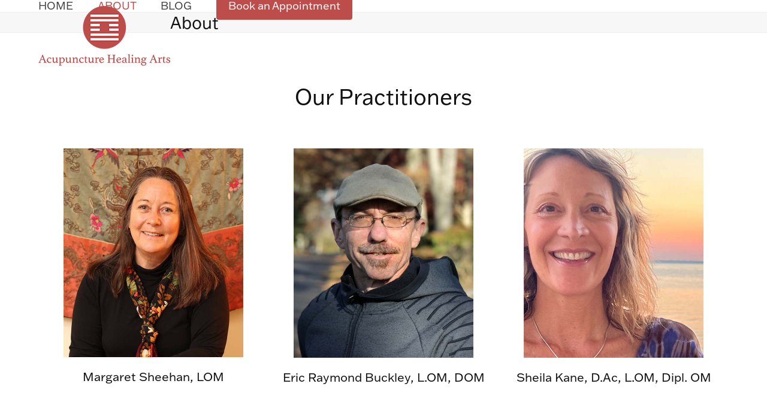

--- FILE ---
content_type: text/html; charset=UTF-8
request_url: https://acupuncturehealing.org/about/
body_size: 6906
content:
<!DOCTYPE html>
<html lang="en-US" class="wpex-classic-style">
<head>
<meta charset="UTF-8">
<link rel="profile" href="http://gmpg.org/xfn/11">
<title>About &#8211; Acupuncture Healing Arts</title>
<meta name='robots' content='max-image-preview:large' />
	<style>img:is([sizes="auto" i], [sizes^="auto," i]) { contain-intrinsic-size: 3000px 1500px }</style>
	<meta name="viewport" content="width=device-width, initial-scale=1">
<link rel='dns-prefetch' href='//use.typekit.net' />
<link rel="alternate" type="application/rss+xml" title="Acupuncture Healing Arts &raquo; Feed" href="https://acupuncturehealing.org/feed/" />
<link rel="preload" href="https://use.typekit.net/yze3zwd.css" as="style">
<link rel='stylesheet' id='js_composer_front-css' href='https://acupuncturehealing.org/wp-content/plugins/js_composer/assets/css/js_composer.min.css?ver=8.7.2' media='all' />
<link rel='stylesheet' id='wpex-fm-yze3zwd-css' href='https://use.typekit.net/yze3zwd.css' media='all' />
<link rel='stylesheet' id='wp-components-css' href='https://acupuncturehealing.org/wp-includes/css/dist/components/style.min.css?ver=6.8.3' media='all' />
<link rel='stylesheet' id='godaddy-styles-css' href='https://acupuncturehealing.org/wp-content/mu-plugins/vendor/wpex/godaddy-launch/includes/Dependencies/GoDaddy/Styles/build/latest.css?ver=2.0.2' media='all' />
<link rel='stylesheet' id='parent-style-css' href='https://acupuncturehealing.org/wp-content/themes/Total/style.css?ver=6.8.3' media='all' />
<link rel='stylesheet' id='wpex-style-css' href='https://acupuncturehealing.org/wp-content/themes/aha/style.css?ver=1740088762' media='all' />
<link rel='stylesheet' id='wpex-mobile-menu-breakpoint-max-css' href='https://acupuncturehealing.org/wp-content/themes/Total/assets/css/frontend/breakpoints/max.min.css?ver=6.5' media='only screen and (max-width:959px)' />
<link rel='stylesheet' id='wpex-mobile-menu-breakpoint-min-css' href='https://acupuncturehealing.org/wp-content/themes/Total/assets/css/frontend/breakpoints/min.min.css?ver=6.5' media='only screen and (min-width:960px)' />
<link rel='stylesheet' id='vcex-shortcodes-css' href='https://acupuncturehealing.org/wp-content/themes/Total/assets/css/frontend/vcex-shortcodes.min.css?ver=6.5' media='all' />
<link rel='stylesheet' id='wpex-wpbakery-css' href='https://acupuncturehealing.org/wp-content/themes/Total/assets/css/frontend/wpbakery.min.css?ver=6.5' media='all' />
<script id="wpex-core-js-extra">
var wpex_theme_params = {"selectArrowIcon":"<span class=\"wpex-select-arrow__icon wpex-icon--sm wpex-flex wpex-icon\" aria-hidden=\"true\"><svg viewBox=\"0 0 24 24\" xmlns=\"http:\/\/www.w3.org\/2000\/svg\"><rect fill=\"none\" height=\"24\" width=\"24\"\/><g transform=\"matrix(0, -1, 1, 0, -0.115, 23.885)\"><polygon points=\"17.77,3.77 16,2 6,12 16,22 17.77,20.23 9.54,12\"\/><\/g><\/svg><\/span>","customSelects":".widget_categories form,.widget_archive select,.vcex-form-shortcode select","scrollToHash":"1","localScrollFindLinks":"1","localScrollHighlight":"1","localScrollUpdateHash":"1","scrollToHashTimeout":"500","localScrollTargets":"li.local-scroll a, a.local-scroll, .local-scroll-link, .local-scroll-link > a,.sidr-class-local-scroll-link,li.sidr-class-local-scroll > span > a,li.sidr-class-local-scroll > a","scrollToBehavior":"smooth"};
</script>
<script src="https://acupuncturehealing.org/wp-content/themes/Total/assets/js/frontend/core.min.js?ver=6.5" id="wpex-core-js" defer data-wp-strategy="defer"></script>
<script id="wpex-inline-js-after">
!function(){const e=document.querySelector("html"),t=()=>{const t=window.innerWidth-document.documentElement.clientWidth;t&&e.style.setProperty("--wpex-scrollbar-width",`${t}px`)};t(),window.addEventListener("resize",(()=>{t()}))}();
</script>
<script id="wpex-sticky-header-js-extra">
var wpex_sticky_header_params = {"breakpoint":"960"};
</script>
<script src="https://acupuncturehealing.org/wp-content/themes/Total/assets/js/frontend/sticky/header.min.js?ver=6.5" id="wpex-sticky-header-js" defer data-wp-strategy="defer"></script>
<script id="wpex-mobile-menu-sidr-js-extra">
var wpex_mobile_menu_sidr_params = {"breakpoint":"959","i18n":{"openSubmenu":"Open submenu of %s","closeSubmenu":"Close submenu of %s"},"openSubmenuIcon":"<span class=\"wpex-open-submenu__icon wpex-transition-transform wpex-duration-300 wpex-icon\" aria-hidden=\"true\"><svg xmlns=\"http:\/\/www.w3.org\/2000\/svg\" viewBox=\"0 0 448 512\"><path d=\"M201.4 342.6c12.5 12.5 32.8 12.5 45.3 0l160-160c12.5-12.5 12.5-32.8 0-45.3s-32.8-12.5-45.3 0L224 274.7 86.6 137.4c-12.5-12.5-32.8-12.5-45.3 0s-12.5 32.8 0 45.3l160 160z\"\/><\/svg><\/span>","source":"#site-navigation","side":"right","dark_surface":"1","displace":"","aria_label":"Mobile menu","aria_label_close":"Close mobile menu","class":"has-background","speed":"300"};
</script>
<script src="https://acupuncturehealing.org/wp-content/themes/Total/assets/js/frontend/mobile-menu/sidr.min.js?ver=6.5" id="wpex-mobile-menu-sidr-js" defer data-wp-strategy="defer"></script>
<script></script><link rel="https://api.w.org/" href="https://acupuncturehealing.org/wp-json/" /><link rel="alternate" title="JSON" type="application/json" href="https://acupuncturehealing.org/wp-json/wp/v2/pages/37" /><link rel="EditURI" type="application/rsd+xml" title="RSD" href="https://acupuncturehealing.org/xmlrpc.php?rsd" />
<link rel="canonical" href="https://acupuncturehealing.org/about/" />
<link rel='shortlink' href='https://acupuncturehealing.org/?p=37' />
<link rel="alternate" title="oEmbed (JSON)" type="application/json+oembed" href="https://acupuncturehealing.org/wp-json/oembed/1.0/embed?url=https%3A%2F%2Facupuncturehealing.org%2Fabout%2F" />
<link rel="alternate" title="oEmbed (XML)" type="text/xml+oembed" href="https://acupuncturehealing.org/wp-json/oembed/1.0/embed?url=https%3A%2F%2Facupuncturehealing.org%2Fabout%2F&#038;format=xml" />
<link rel="icon" href="https://acupuncturehealing.org/wp-content/uploads/2023/04/favicon-32x32-1.png" sizes="32x32"><link rel="shortcut icon" href="https://acupuncturehealing.org/wp-content/uploads/2023/04/favicon-32x32-1.png"><link rel="apple-touch-icon" href="https://acupuncturehealing.org/wp-content/uploads/2023/04/apple-icon-57x57-1.png" sizes="57x57" ><link rel="apple-touch-icon" href="https://acupuncturehealing.org/wp-content/uploads/2023/04/apple-icon-76x76-1.png" sizes="76x76" ><link rel="apple-touch-icon" href="https://acupuncturehealing.org/wp-content/uploads/2023/04/apple-icon-120x120-1.png" sizes="120x120"><link rel="apple-touch-icon" href="https://acupuncturehealing.org/wp-content/uploads/2023/04/apple-icon-152x152-1.png" sizes="114x114"><noscript><style>body:not(.content-full-screen) .wpex-vc-row-stretched[data-vc-full-width-init="false"]{visibility:visible;}</style></noscript><style type="text/css" data-type="vc_shortcodes-custom-css">.vc_custom_1700528552092{margin-top: 30px !important;}</style><noscript><style> .wpb_animate_when_almost_visible { opacity: 1; }</style></noscript><style data-type="wpex-css" id="wpex-css">/*TYPOGRAPHY*/:root{--wpex-body-font-family:franklin-gothic-atf,sans-serif;--wpex-body-font-weight:400;--wpex-body-font-size:18px;--wpex-body-color:#111111;}:root{--wpex-heading-font-weight:400;--wpex-heading-color:#111111;--wpex-heading-line-height:1.2em;}.main-navigation-ul .link-inner{font-size:18px;text-transform:uppercase;}h1,.wpex-h1{font-size:44px;}h2,.wpex-h2{font-size:36px;}h3,.wpex-h3{font-size:30px;}@media(max-width:1024px){:root{--wpex-body-font-size:18px;}h1,.wpex-h1{font-size:44px;}h2,.wpex-h2{font-size:36px;}h3,.wpex-h3{font-size:30px;}}@media(max-width:959px){:root{--wpex-body-font-size:18px;}h1,.wpex-h1{font-size:44px;}h2,.wpex-h2{font-size:36px;}h3,.wpex-h3{font-size:30px;}}@media(max-width:767px){:root{--wpex-body-font-size:16px;}h1,.wpex-h1{font-size:40px;}h2,.wpex-h2{font-size:32px;}h3,.wpex-h3{font-size:26px;}}@media(max-width:479px){:root{--wpex-body-font-size:16px;}h1,.wpex-h1{font-size:36px;}h2,.wpex-h2{font-size:28px;}h3,.wpex-h3{font-size:24px;}}/*ADVANCED STYLING CSS*/#site-logo .logo-img{max-height:100px;width:auto;}/*CUSTOMIZER STYLING*/:root{--wpex-accent:#bc4d4b;--wpex-accent-alt:#bc4d4b;--wpex-accent-alt:#bc2421;--wpex-vc-column-inner-margin-bottom:40px;}:root,.site-boxed.wpex-responsive #wrap{--wpex-container-width:1200px;}.header-padding{padding-block-start:10px;padding-block-end:10px;}#site-navigation-wrap{--wpex-main-nav-link-underline-height:2px;}#sidr-main,.sidr-class-dropdown-menu ul{background-color:#000000;}#sidr-main{color:#ffffff;--wpex-link-color:#ffffff;--wpex-text-2:#ffffff;--wpex-hover-link-color:#bc4d4b;}</style></head>

<body class="wp-singular page-template-default page page-id-37 wp-custom-logo wp-embed-responsive wp-theme-Total wp-child-theme-aha wpex-theme wpex-responsive full-width-main-layout has-composer wpex-live-site site-full-width content-full-width sidebar-widget-icons hasnt-overlay-header has-mobile-menu wpex-mobile-toggle-menu-icon_buttons wpex-no-js wpb-js-composer js-comp-ver-8.7.2 vc_responsive">

	
<a href="#content" class="skip-to-content">Skip to content</a>

	
	<span data-ls_id="#site_top" tabindex="-1"></span>
	<div id="outer-wrap" class="wpex-overflow-clip">
		
		
		
		<div id="wrap" class="wpex-clr">

			<div id="site-header-sticky-wrapper" class="wpex-sticky-header-holder not-sticky wpex-print-hidden">	<header id="site-header" class="header-one wpex-z-sticky fixed-scroll has-sticky-dropshadow dyn-styles wpex-print-hidden wpex-relative wpex-clr">
				<div id="site-header-inner" class="header-one-inner header-padding container wpex-relative wpex-h-100 wpex-py-30 wpex-clr">
<div id="site-logo" class="site-branding header-one-logo logo-padding wpex-flex wpex-items-center wpex-float-left wpex-h-100">
	<div id="site-logo-inner" ><a id="site-logo-link" href="https://acupuncturehealing.org/" rel="home" class="main-logo"><img src="https://acupuncturehealing.org/wp-content/uploads/2022/10/aha-web.png" alt="Acupuncture Healing Arts" class="logo-img wpex-h-auto wpex-max-w-100 wpex-align-middle" width="220" height="100" data-no-retina data-skip-lazy fetchpriority="high" srcset="https://acupuncturehealing.org/wp-content/uploads/2022/10/aha-web.png 1x,https://acupuncturehealing.org/wp-content/uploads/2022/10/aha-retina.png 2x"></a></div>

</div>

<div id="site-navigation-wrap" class="navbar-style-one navbar-fixed-height navbar-allows-inner-bg navbar-fixed-line-height has-menu-underline wpex-dropdowns-caret wpex-stretch-megamenus hide-at-mm-breakpoint wpex-clr wpex-print-hidden">
	<nav id="site-navigation" class="navigation main-navigation main-navigation-one wpex-clr" aria-label="Main menu"><ul id="menu-menu" class="main-navigation-ul dropdown-menu wpex-dropdown-menu wpex-dropdown-menu--onhover"><li id="menu-item-93" class="menu-item menu-item-type-post_type menu-item-object-page menu-item-home menu-item-93"><a href="https://acupuncturehealing.org/"><span class="link-inner">Home</span></a></li>
<li id="menu-item-50" class="menu-item menu-item-type-post_type menu-item-object-page current-menu-item page_item page-item-37 current_page_item menu-item-50"><a href="https://acupuncturehealing.org/about/" aria-current="page"><span class="link-inner">About</span></a></li>
<li id="menu-item-343" class="menu-item menu-item-type-post_type menu-item-object-page menu-item-343"><a href="https://acupuncturehealing.org/blog/"><span class="link-inner">Blog</span></a></li>
<li id="menu-item-134" class="menu-button menu-item menu-item-type-custom menu-item-object-custom menu-item-134"><a target="_blank" rel="noopener" href="https://acupuncturehealingarts.janeapp.com/"><span class="link-inner">Book an Appointment</span></a></li>
</ul></nav>
</div>


<div id="mobile-menu" class="wpex-mobile-menu-toggle show-at-mm-breakpoint wpex-flex wpex-items-center wpex-absolute wpex-top-50 -wpex-translate-y-50 wpex-right-0">
	<div class="wpex-inline-flex wpex-items-center"><a href="#" class="mobile-menu-toggle" role="button" aria-expanded="false"><span class="mobile-menu-toggle__icon wpex-flex"><span class="wpex-hamburger-icon wpex-hamburger-icon--inactive wpex-hamburger-icon--animate" aria-hidden="true"><span></span></span></span><span class="screen-reader-text" data-open-text>Open mobile menu</span><span class="screen-reader-text" data-open-text>Close mobile menu</span></a></div>
</div>

</div>
			</header>
</div>
			
			<main id="main" class="site-main wpex-clr">

				
<header class="page-header default-page-header wpex-relative wpex-mb-40 wpex-surface-2 wpex-py-20 wpex-border-t wpex-border-b wpex-border-solid wpex-border-surface-3 wpex-text-2 wpex-supports-mods">

	
	<div class="page-header-inner container">
<div class="page-header-content">

<h1 class="page-header-title wpex-block wpex-m-0 wpex-text-2xl">

	<span>About</span>

</h1>

</div></div>

	
</header>


<div id="content-wrap"  class="container wpex-clr">

	
	<div id="primary" class="content-area wpex-clr">

		
		<div id="content" class="site-content wpex-clr">

			
			
<article id="single-blocks" class="single-page-article wpex-clr">
<div class="single-page-content single-content entry wpex-clr"><div class="wpb-content-wrapper"><div class="vc_row wpb_row vc_row-fluid wpex-relative"><div class="wpb_column vc_column_container vc_col-sm-12"><div class="vc_column-inner"><div class="wpb_wrapper">
	<div class="wpb_text_column wpb_content_element" >
		<div class="wpb_wrapper">
			<h2 style="text-align: center;">Our Practitioners</h2>

		</div>
	</div>
<div class="vcex-module vcex-staff-grid-wrap wpex-clr"><div class="wpex-row vcex-staff-grid entries wpex-clr"><div class="staff-entry vcex-grid-item span_1_of_3 span_1_of_3_tl span_1_of_3_tp span_1_of_2_pl span_1_of_1_pp wpex-text-center col col-1 entry post-274 type-staff has-media"><div class="staff-entry-inner entry-inner wpex-first-mt-0 wpex-last-mb-0 wpex-clr vc_custom_1700528552092"><div class="staff-entry-media entry-media wpex-relative wpex-mb-20"><a href="https://acupuncturehealing.org/practitioner/margaret-sheehan-lom/" title="Margaret Sheehan, LOM" class="staff-entry-media-link"><img loading="lazy" class="staff-entry-media-img staff-entry-img wpex-align-middle wpex-align-middle" decoding="async" src="https://acupuncturehealing.org/wp-content/uploads/2023/05/Margaret-Sheehan-Acupuncture-300x349.jpg" alt="Margaret Sheehan Acupuncture Healing Arts" srcset="https://acupuncturehealing.org/wp-content/uploads/2023/05/Margaret-Sheehan-Acupuncture-300x349.jpg 300w, https://acupuncturehealing.org/wp-content/uploads/2023/05/Margaret-Sheehan-Acupuncture-258x300.jpg 258w, https://acupuncturehealing.org/wp-content/uploads/2023/05/Margaret-Sheehan-Acupuncture.jpg 600w" width="300" height="349"></a></div><div class="staff-entry-details entry-details wpex-first-mt-0 wpex-last-mb-0 wpex-clr"><h3 class="staff-entry-title entry-title wpex-mb-5"><a href="https://acupuncturehealing.org/practitioner/margaret-sheehan-lom/">Margaret Sheehan, LOM</a></h3></div></div></div><div class="staff-entry vcex-grid-item span_1_of_3 span_1_of_3_tl span_1_of_3_tp span_1_of_2_pl span_1_of_1_pp wpex-text-center col col-2 entry post-277 type-staff has-media"><div class="staff-entry-inner entry-inner wpex-first-mt-0 wpex-last-mb-0 wpex-clr vc_custom_1700528552092"><div class="staff-entry-media entry-media wpex-relative wpex-mb-20"><a href="https://acupuncturehealing.org/practitioner/eric-raymond-buckley/" title="Eric Raymond Buckley, L.OM, DOM" class="staff-entry-media-link"><img loading="lazy" class="staff-entry-media-img staff-entry-img wpex-align-middle wpex-align-middle" decoding="async" src="https://acupuncturehealing.org/wp-content/uploads/2023/11/Eric-Raymond-Buckley-300x350.jpg" alt="Eric Raymond Buckley" srcset="https://acupuncturehealing.org/wp-content/uploads/2023/11/Eric-Raymond-Buckley-300x350.jpg 300w, https://acupuncturehealing.org/wp-content/uploads/2023/11/Eric-Raymond-Buckley-257x300.jpg 257w, https://acupuncturehealing.org/wp-content/uploads/2023/11/Eric-Raymond-Buckley.jpg 600w" width="300" height="350"></a></div><div class="staff-entry-details entry-details wpex-first-mt-0 wpex-last-mb-0 wpex-clr"><h3 class="staff-entry-title entry-title wpex-mb-5"><a href="https://acupuncturehealing.org/practitioner/eric-raymond-buckley/">Eric Raymond Buckley, L.OM, DOM</a></h3></div></div></div><div class="staff-entry vcex-grid-item span_1_of_3 span_1_of_3_tl span_1_of_3_tp span_1_of_2_pl span_1_of_1_pp wpex-text-center col col-3 entry post-284 type-staff has-media"><div class="staff-entry-inner entry-inner wpex-first-mt-0 wpex-last-mb-0 wpex-clr vc_custom_1700528552092"><div class="staff-entry-media entry-media wpex-relative wpex-mb-20"><a href="https://acupuncturehealing.org/practitioner/sheila-kane/" title="Sheila Kane, D.Ac, L.OM, Dipl. OM" class="staff-entry-media-link"><img loading="lazy" class="staff-entry-media-img staff-entry-img wpex-align-middle wpex-align-middle" decoding="async" src="https://acupuncturehealing.org/wp-content/uploads/2023/11/Sheila-Kane-300x350.jpg" alt="Sheila Kane" srcset="https://acupuncturehealing.org/wp-content/uploads/2023/11/Sheila-Kane-300x350.jpg 300w, https://acupuncturehealing.org/wp-content/uploads/2023/11/Sheila-Kane-257x300.jpg 257w, https://acupuncturehealing.org/wp-content/uploads/2023/11/Sheila-Kane.jpg 600w" width="300" height="350"></a></div><div class="staff-entry-details entry-details wpex-first-mt-0 wpex-last-mb-0 wpex-clr"><h3 class="staff-entry-title entry-title wpex-mb-5"><a href="https://acupuncturehealing.org/practitioner/sheila-kane/">Sheila Kane, D.Ac, L.OM, Dipl. OM</a></h3></div></div></div></div></div></div></div></div></div><div class="vc_row wpb_row vc_row-fluid wpex-relative"><div class="wpb_column vc_column_container vc_col-sm-12"><div class="vc_column-inner"><div class="wpb_wrapper">
	<div class="wpb_text_column wpb_content_element" >
		<div class="wpb_wrapper">
			<h2 style="text-align: center;">Board of Directors</h2>

		</div>
	</div>
<div class="vc_row wpb_row vc_inner vc_row-fluid wpex-relative"><div class="wpb_column vc_column_container vc_col-sm-3"><div class="vc_column-inner"><div class="wpb_wrapper">
	<div class="wpb_text_column wpb_content_element" >
		<div class="wpb_wrapper">
			<h3>President</h3>
<div>Megan Greenberg is executive director of the Delaware Bar Foundation, an organization committed to improving the administration of justice in Delaware. A former corporate attorney, Megan previously worked also as a legal administrator, who leveraged her legal background to develop in-house on-boarding and continuing education programs and managed the firm’s pro bono initiatives and community service projects.  Megan is active in the community, also serving on the board of directors of Christiana Care Health System.</div>

		</div>
	</div>
</div></div></div><div class="wpb_column vc_column_container vc_col-sm-3"><div class="vc_column-inner"><div class="wpb_wrapper">
	<div class="wpb_text_column wpb_content_element" >
		<div class="wpb_wrapper">
			<h3><span style="font-weight: 400;">Treasurer</span></h3>
<p><span style="font-weight: 400;">Ronald “Doc” McClure. Doc is a Senior Staff Accountant at Phillips Accounting in Coatesville, PA, and serves individuals, businesses, and nonprofit clients.  Doc graduated from Shippensburg University in 1989 and has been employed as an accountant ever since.  A lifelong resident of Coatesville, Doc now lives there with his wife Emily, and daughter Maggie.  He has served on many boards over the years as both a member and an officer and serves AHA after benefitting from acupuncture for approximately 15 years.</span></p>

		</div>
	</div>
</div></div></div><div class="wpb_column vc_column_container vc_col-sm-3"><div class="vc_column-inner"><div class="wpb_wrapper">
	<div class="wpb_text_column wpb_content_element" >
		<div class="wpb_wrapper">
			<h3><span style="font-weight: 400;">Secretary</span></h3>
<p><span style="font-weight: 400;">Rabbi Dr. Elyse Seidner-Joseph is a retired/disabled gastroenterologist and community-building rabbi. She has benefited from acupuncture for over 15 years. Elyse has lived in West Chester for close to 30 years and has served in a variety of board and volunteer positions for religious, health, arts and racial justice groups.</span></p>

		</div>
	</div>
</div></div></div><div class="wpb_column vc_column_container vc_col-sm-3"><div class="vc_column-inner"><div class="wpb_wrapper">
	<div class="wpb_text_column wpb_content_element" >
		<div class="wpb_wrapper">
			<h3><span style="font-weight: 400;">Founder</span></h3>
<p><span style="font-weight: 400;">Margaret Sheehan, MSTOM, LOM founded Acupuncture Healing Arts to make acupuncture and related therapies available and accessible to more people.  </span></p>

		</div>
	</div>
</div></div></div></div></div></div></div></div>
</div></div>

</article>

			
		</div>

		
	</div>

	
</div>


			
		</main>

		
		


	
		<footer id="footer" class="site-footer wpex-surface-dark wpex-link-decoration-vars-none wpex-print-hidden">

			
			<div id="footer-inner" class="site-footer-inner container wpex-pt-40 wpex-clr">
<div id="footer-widgets" class="wpex-row wpex-clr gap-30"></div>
</div>

			
		</footer>

	




	<div id="footer-bottom" class="wpex-py-20 wpex-text-sm wpex-surface-dark wpex-bg-gray-900 wpex-text-center wpex-md-text-left wpex-print-hidden">

		
		<div id="footer-bottom-inner" class="container"><div class="footer-bottom-flex wpex-flex wpex-flex-col wpex-gap-10 wpex-md-flex-row wpex-md-justify-between wpex-md-items-center">

<div id="copyright" class="wpex-last-mb-0">Copyright <a href="https://acupuncturehealing.org">Acupuncture Healing Arts</a> 2026 - All Rights Reserved</div>
</div></div>

		
	</div>



	</div>

	
	
</div>


<a href="#top" id="site-scroll-top" class="wpex-z-popover wpex-flex wpex-items-center wpex-justify-center wpex-fixed wpex-rounded-full wpex-text-center wpex-box-content wpex-transition-all wpex-duration-200 wpex-bottom-0 wpex-right-0 wpex-mr-25 wpex-mb-25 wpex-no-underline wpex-print-hidden wpex-surface-2 wpex-text-4 wpex-hover-bg-accent wpex-invisible wpex-opacity-0"><span class="wpex-flex wpex-icon" aria-hidden="true"><svg xmlns="http://www.w3.org/2000/svg" viewBox="0 0 512 512"><path d="M233.4 105.4c12.5-12.5 32.8-12.5 45.3 0l192 192c12.5 12.5 12.5 32.8 0 45.3s-32.8 12.5-45.3 0L256 173.3 86.6 342.6c-12.5 12.5-32.8 12.5-45.3 0s-12.5-32.8 0-45.3l192-192z"/></svg></span><span class="screen-reader-text">Back To Top</span></a>


<template id="wpex-template-sidr-mobile-menu-top">		<div class="wpex-mobile-menu__top wpex-p-20 wpex-gap-15 wpex-flex wpex-justify-between">
						<a href="#" role="button" class="wpex-mobile-menu__close wpex-inline-flex wpex-no-underline" aria-label="Close mobile menu"><span class="wpex-mobile-menu__close-icon wpex-flex wpex-icon wpex-icon--xl" aria-hidden="true"><svg xmlns="http://www.w3.org/2000/svg" viewBox="0 0 24 24"><path d="M0 0h24v24H0V0z" fill="none"/><path d="M19 6.41L17.59 5 12 10.59 6.41 5 5 6.41 10.59 12 5 17.59 6.41 19 12 13.41 17.59 19 19 17.59 13.41 12 19 6.41z"/></svg></span></a>
		</div>
		</template>

<div class="wpex-sidr-overlay wpex-fixed wpex-inset-0 wpex-hidden wpex-z-backdrop wpex-bg-backdrop"></div>

<script type="speculationrules">
{"prefetch":[{"source":"document","where":{"and":[{"href_matches":"\/*"},{"not":{"href_matches":["\/wp-*.php","\/wp-admin\/*","\/wp-content\/uploads\/*","\/wp-content\/*","\/wp-content\/plugins\/*","\/wp-content\/themes\/aha\/*","\/wp-content\/themes\/Total\/*","\/*\\?(.+)"]}},{"not":{"selector_matches":"a[rel~=\"nofollow\"]"}},{"not":{"selector_matches":".no-prefetch, .no-prefetch a"}}]},"eagerness":"conservative"}]}
</script>
<script type="text/html" id="wpb-modifications"> window.wpbCustomElement = 1; </script><script></script>		<script>'undefined'=== typeof _trfq || (window._trfq = []);'undefined'=== typeof _trfd && (window._trfd=[]),
                _trfd.push({'tccl.baseHost':'secureserver.net'}),
                _trfd.push({'ap':'wpaas_v2'},
                    {'server':'b099dd246038'},
                    {'pod':'c18-prod-p3-us-west-2'},
                                        {'xid':'44851559'},
                    {'wp':'6.8.3'},
                    {'php':'8.3.29'},
                    {'loggedin':'0'},
                    {'cdn':'1'},
                    {'builder':''},
                    {'theme':'total'},
                    {'wds':'0'},
                    {'wp_alloptions_count':'232'},
                    {'wp_alloptions_bytes':'52411'},
                    {'gdl_coming_soon_page':'0'}
                    , {'appid':'825214'}                 );
            var trafficScript = document.createElement('script'); trafficScript.src = 'https://img1.wsimg.com/signals/js/clients/scc-c2/scc-c2.min.js'; window.document.head.appendChild(trafficScript);</script>
		<script>window.addEventListener('click', function (elem) { var _elem$target, _elem$target$dataset, _window, _window$_trfq; return (elem === null || elem === void 0 ? void 0 : (_elem$target = elem.target) === null || _elem$target === void 0 ? void 0 : (_elem$target$dataset = _elem$target.dataset) === null || _elem$target$dataset === void 0 ? void 0 : _elem$target$dataset.eid) && ((_window = window) === null || _window === void 0 ? void 0 : (_window$_trfq = _window._trfq) === null || _window$_trfq === void 0 ? void 0 : _window$_trfq.push(["cmdLogEvent", "click", elem.target.dataset.eid]));});</script>
		<script src='https://img1.wsimg.com/traffic-assets/js/tccl-tti.min.js' onload="window.tti.calculateTTI()"></script>
		
</body>
</html>


--- FILE ---
content_type: text/css
request_url: https://acupuncturehealing.org/wp-content/themes/aha/style.css?ver=1740088762
body_size: -179
content:
/*
 Theme Name:   Acupuncture Healing Arts
 Theme URI:    https://total.wpexplorer.com/
 Description:  Theme for the Acupuncture Healing Arts website
 Author:       Jessica Reilley
 Author URI:   https://amixofpixels.com/
 Template:     Total
 Version:      1.0.0
 License:      GNU General Public License v2 or later
 License URI:  http://www.gnu.org/licenses/gpl-2.0.html
 */

/** HEADER STYLES **/
.navbar-style-one.has-menu-underline .menu-button .link-inner {
	padding: 10px 20px !important;
}